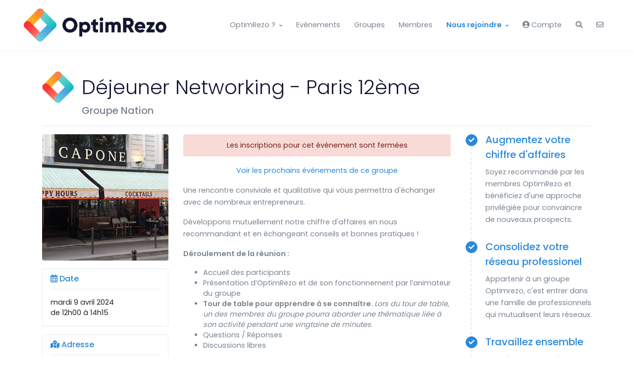

--- FILE ---
content_type: text/html; charset=UTF-8
request_url: https://www.optimrezo.fr/evenements/2024/dejeuner-networking_6678.php
body_size: 6415
content:
<!DOCTYPE html>
<html lang="fr">
<head>
<title>Déjeuner Networking Paris (75)</title>
<meta name="keywords" content="réseau d’affaires,réseau de dirigeant,réseau professionnel,rejoindre un réseau,club entrepreneur,business club,apporteur d’affaires,trouver clientréseau professionnel paris,réseau d’affaires paris,café capone" />
<meta name="description" content="r&eacute;seau professionnel Paris (Paris) : Une rencontre conviviale et qualitative qui vous permettra d'&amp;eacute;changer avec de nombreux..." />
<meta property="og:site_name" content="OptimRezo">
<meta property="og:image" content="https://www.optimrezo.fr/assets/img/logos/optimrezo2.png">
<meta property="og:image:type" content="image/jpeg">
<meta name="robots" content="index, follow" />
<base href="https://www.optimrezo.fr/"/>
<meta charset="utf-8">
<meta name="viewport" content="width=device-width, initial-scale=1, shrink-to-fit=no">
<link rel="shortcut icon" href="favicon.ico">
<link rel="apple-touch-icon" sizes="180x180" href="assets/favicon/apple-touch-icon.png">
<link rel="icon" type="image/png" sizes="32x32" href="assets/favicon/favicon-32x32.png">
<link rel="icon" type="image/png" sizes="16x16" href="assets/favicon/favicon-16x16.png">
<link href="//fonts.googleapis.com/css?family=Poppins:300,400,500,600,700" rel="stylesheet">
<link href="assets/vendor/font-awesome/css/fontawesome-all.min.css" rel="stylesheet">
<link rel="stylesheet" href="/cache/f48662a33b7dca672d88faf110c54e15_20260121194.css"><script async src="https://www.googletagmanager.com/gtag/js?id=UA-25551498-1"></script>
<script>
  window.dataLayer = window.dataLayer || [];
  function gtag(){dataLayer.push(arguments);}
  gtag('js', new Date());

  gtag('config', 'UA-25551498-1');
</script>
<!-- Google Tag Manager -->
<script>(function(w,d,s,l,i){w[l]=w[l]||[];w[l].push({'gtm.start':
new Date().getTime(),event:'gtm.js'});var f=d.getElementsByTagName(s)[0],
j=d.createElement(s),dl=l!='dataLayer'?'&l='+l:'';j.async=true;j.src=
'https://www.googletagmanager.com/gtm.js?id='+i+dl;f.parentNode.insertBefore(j,f);
})(window,document,'script','dataLayer','GTM-MK28CX73');</script>
<!-- End Google Tag Manager -->
</head>
<body>
	
<!-- Google Tag Manager (noscript) -->
<noscript><iframe src="https://www.googletagmanager.com/ns.html?id=GTM-MK28CX73"
height="0" width="0" style="display:none;visibility:hidden"></iframe></noscript>
<!-- End Google Tag Manager (noscript) -->

<header id="header" class="u-header u-header--sticky-top"
	  data-header-fix-moment="500"
	  data-header-fix-effect="slide">
<!-- Search -->
<div id="searchPushTop" class="u-search-push-top">
  <div class="container position-relative">
	<div class="u-search-push-top__content">
	  <!-- Close Button -->
	  <button type="button" class="close u-search-push-top__close-btn"
			  aria-haspopup="true"
			  aria-expanded="false"
			  aria-controls="searchPushTop"
			  data-unfold-type="jquery-slide"
			  data-unfold-target="#searchPushTop">
		<span aria-hidden="true">&times;</span>
	  </button>
	  <!-- End Close Button -->

	  <!-- Input -->
	  <form class="js-focus-state input-group" action="membres" method="get">
		<input name="q" type="search" class="form-control form-autocomplete" data-source="ajax/search.php" placeholder="Chercher un membre" aria-label="Chercher un membre">
		<div class="input-group-append">
		  <button type="submit" class="btn btn-primary"><i class="fas fa-search"></i></button>
		</div>
	  </form>
	  <!-- End Input -->
	</div>
  </div>
</div>
<!-- End Search -->

<div class="u-header__section">
<div class="alert-placeholder-menu"></div>
	
<!-- Nav -->
<nav class="js-mega-menu navbar navbar-expand-lg u-header__navbar">

<a class="navbar-brand u-header__navbar-brand" href="/"><img src="assets/img/logos/optimrezo.png" alt="OptimRezo"/></a>

<!-- Responsive Toggle Button -->
<button type="button" class="navbar-toggler btn u-hamburger"
aria-label="Toggle navigation"
aria-expanded="false"
aria-controls="navBar"
data-toggle="collapse"
data-target="#navBar">
<span id="hamburgerTrigger" class="u-hamburger__box">
<span class="u-hamburger__inner"></span>
</span>
</button>
<!-- End Responsive Toggle Button -->

<!-- Navigation -->
<div id="navBar" class="collapse navbar-collapse u-header__navbar-collapse">
<hr class="d-lg-none">
<div class="d-block d-lg-none">
	<form action="membres" method="get" class="js-focus-state input-group mb-3">
	<input name="q" type="search" class="form-control form-autocomplete" data-source="ajax/search.php" placeholder="Chercher un membre" aria-label="Chercher un membre">
	<div class="input-group-append">
	<button type="submit" class="btn btn-primary"><span class="fas fa-search"></span></button>
	</form>
</div>
</div>

<ul class="navbar-nav u-header__navbar-nav">
		<li class="nav-item hs-has-sub-menu u-header__nav-item"
	data-event="hover"
	data-animation-in="slideInUp"
	data-animation-out="fadeOut">
		<a class="nav-link u-header__nav-link u-header__nav-link-toggle" href="javascript:;" aria-haspopup="true" aria-expanded="false">OptimRezo&nbsp;?</a>
		<ul class="hs-sub-menu u-header__sub-menu" style="min-width: 230px;">
			<li><a class="nav-link u-header__sub-menu-nav-link" href="about">Qui sommes-nous ?</a></li>
			<li><a class="nav-link u-header__sub-menu-nav-link" href="concept">Le concept</a></li>
			<li><a class="nav-link u-header__sub-menu-nav-link" href="temoignages">Les témoignages</a></li>
			<li><a class="nav-link u-header__sub-menu-nav-link" href="annonces">Annonces</a></li>
		</ul>
	</li>			

	<li class="nav-item  u-header__nav-item">
		<a class="nav-link u-header__nav-link" href="evenements">Evénements</a>
	</li>

	<li class="nav-item  u-header__nav-item">
		<a class="nav-link u-header__nav-link" href="groupes">Groupes</a>
	</li>

	<li class="nav-item  u-header__nav-item">
		<a class="nav-link u-header__nav-link" href="membres">Membres</a>
	</li>

	<li class="nav-item hs-has-sub-menu u-header__nav-item"
	data-event="hover"
	data-animation-in="slideInUp"
	data-animation-out="fadeOut">
		<a class="nav-link u-header__nav-link u-header__nav-link-toggle text-primary font-weight-semi-bold" href="javascript:;" aria-haspopup="true" aria-expanded="false">Nous rejoindre</a>
		<ul class="hs-sub-menu u-header__sub-menu" style="min-width: 230px;">
			<li><a class="nav-link u-header__sub-menu-nav-link" href="devenir-membre">Devenir Membre</a></li>
			<li><a class="nav-link u-header__sub-menu-nav-link" href="devenir-animateur">Devenir Animateur</a></li>
		</ul>
	</li>
	
		<li class="nav-item  u-header__nav-item">
		<a class="nav-link u-header__nav-link" href="javascript:;"
		aria-controls="sidebarContent"
		aria-haspopup="true"
		aria-expanded="false"
		data-unfold-event="click"
		data-unfold-hide-on-scroll="false"
		data-unfold-target="#sidebarContent"
		data-unfold-type="css-animation"
		data-unfold-animation-in="fadeInRight"
		data-unfold-animation-out="fadeOutRight"
		data-unfold-duration="500"><i class="fas fa-user-circle d-none d-lg-inline"></i> Compte</a>
	</li>
	
	<li class="nav-item d-none d-lg-flex u-header__nav-item">
		<a class="nav-link u-header__nav-link" href="javascript:;" role="button"
		aria-haspopup="true"
		aria-expanded="false"
		aria-controls="searchPushTop"
		data-unfold-type="jquery-slide"
		data-unfold-target="#searchPushTop"><i class="fas fa-search"></i></a>
	</li>

	<li class="nav-item  u-header__nav-item">
		<a class="nav-link u-header__nav-link" href="contact"><i class="far fa-envelope d-none d-lg-inline"></i></a>
	</li>
</ul>
</div>
<!-- End Navigation -->

</nav>
<!-- End Nav -->
</div>
</header>
	
<main id="content" role="main"><div class="container h1-container mb-3">
	<h1 class="h1-title">
	Déjeuner Networking - Paris 12ème		<div class="h5 text-secondary"><a href="groupes/nation" class="text-secondary">Groupe Nation</a></div>
		</h1>
	<hr>
</div><div class="container">


<div class="row">
	<div class="col-md-3">
	<div class="text-center">
		<a href="javascript:;" class="js-fancybox" data-src="evenements/plan.php?id=6678" data-type="iframe"><img src="media/lieux/300x300/cafe-capone_322.jpg" alt="" class="rounded img-fluid mb-3"/></a>
	</div>		
	
	<div class="card mb-3">
	<div class="card-header pt-2 pb-2 px-0 mx-3">
		<h3 class="h6 mb-0 text-primary"><i class="far fa-calendar-alt"></i> Date</h3>
	</div>
	<div class="card-body">
		mardi 9 avril 2024<br>de 12h00 à 14h15	</div>
	</div>
	
		<div class="card mb-3">
	<div class="card-header pt-2 pb-2 px-0 mx-3">
		<h3 class="h6 mb-0 text-primary"><i class="fas fa-map-marked-alt"></i> Adresse</h3>
	</div>
	<div class="card-body">
		<strong>Café Capone</strong><br/>8-10 avenue du Trône<br/>A l'étage, derrière le rideau<br/>75012 Paris	</div>
	<div class="card-footer text-center small bg-light">
		<a href="javascript:;" class="js-fancybox" data-src="evenements/plan.php?id=6678" data-type="iframe">Voir le plan d'accès</a>
	</div>
	</div>
			
	<div class="card mb-3">
	<div class="card-header pt-2 pb-2 px-0 mx-3">
		<h3 class="h6 mb-0 text-primary"><i class="fas fa-user-friends"></i> Capacité</h3>
	</div>
	<div class="card-body">
		20 personnes	</div>
	</div>
		
		<div class="card mb-3">
		<a href="groupes/nation" class="btn btn-sm btn-primary transition-3d-hover rounded">Voir les membres du groupe</a>
	</div>
	
		</div>
	
	<div class="col-md-6">
		<div class="alert alert-danger text-center">Les inscriptions pour cet événement sont fermées</div>
	<p class="text-center"><a href="groupes/nation">Voir les prochains événements de ce groupe</a></p>			
	
	<p>Une rencontre conviviale et qualitative qui vous permettra d'&eacute;changer avec de nombreux entrepreneurs.&nbsp;</p>
<p>D&eacute;veloppons mutuellement notre chiffre d'affaires en nous recommandant et en &eacute;changeant conseils et bonnes pratiques !</p>
<p><strong>D&eacute;roulement de la r&eacute;union :</strong></p>
<ul>
<li>Accueil des participants</li>
<li>Pr&eacute;sentation d&rsquo;OptimRezo et de son fonctionnement par l&rsquo;animateur du groupe</li>
<li><strong>Tour de table pour apprendre &agrave; se conna&icirc;tre.&nbsp;</strong><em>Lors du tour de table, un des membres du groupe pourra aborder une&nbsp;th&eacute;matique&nbsp;li&eacute;e &agrave; son activit&eacute; pendant une vingtaine de minutes.</em></li>
<li>Questions / R&eacute;ponses</li>
<li>Discussions libres</li>
</ul>
<p>Au plaisir de vous rencontrer dans une ambiance professionnelle, conviviale et bienveillante.</p>
<p>Le listing des participants vous sera envoy&eacute; le lendemain de la rencontre.</p><p><b>Pour obtenir plus d'informations concernant cet événement contactez-nous au 01.75.43.44.54.</b></p>
		
		<div class="card mb-3">
	<div class="card-header pt-2 pb-2 px-0 mx-3">
		<h3 class="h6 mb-0 text-primary"><i class="fas fa-receipt"></i> Tarifs</h3>
	</div>
	<div class="card-body">
		<ul class="mb-0">
								<li>Paiement en ligne avant le 02/04/24 : <b>30,00 &euro; TTC</b> (25,00 &euro; HT)</li>
			<li>Paiement en ligne à partir du 02/04/24 : <b>35,00 &euro; TTC</b> (29,17 &euro; HT)</li>
									</ul>
	</div>
	</div>

		<div class="card mb-3 bg-danger border-0">
	<div class="card-header bg-transparent pt-2 pb-2 px-0 mx-3">
		<h3 class="h6 mb-0 text-white"><i class="fas fa-gift"></i> Une place offerte !</h3>
	</div>
	<div class="card-body">
		<p class="mb-3 text-white">Invitez gratuitement un de vos contacts à cet événement pour toute inscription payée en ligne par carte bancaire. *</p>
		<p class="mb-0 text-white small"><em><a href="javascript:;" data-modal-url="evenements/place-offerte.php" data-modal-target="#ajaxModal" class="text-white">* Voir les conditions pour bénéficier de la place offerte</a></em></p>
	</div>
	</div>
			
		
	</div>
	
	<div class="col-md-3">

	<ul class="list-unstyled u-indicator-vertical-dashed">
	  	  <li class="media u-indicator-vertical-dashed-item">
		<span class="btn btn-xs btn-icon btn-primary rounded-circle mr-3">
		  <span class="fas fa-check btn-icon__inner"></span>
		</span>
		<div class="media-body mt-n1">
		  <h3 class="h5 text-primary">Augmentez votre chiffre d'affaires</h3>
		  <p>Soyez recommandé par les membres OptimRezo et bénéficiez d'une approche privilégiée pour convaincre de nouveaux prospects.</p>
		</div>
	  </li>
	  	  <li class="media u-indicator-vertical-dashed-item">
		<span class="btn btn-xs btn-icon btn-primary rounded-circle mr-3">
		  <span class="fas fa-check btn-icon__inner"></span>
		</span>
		<div class="media-body mt-n1">
		  <h3 class="h5 text-primary">Consolidez votre réseau professionel</h3>
		  <p>Appartenir à un groupe Optimrezo, c'est entrer dans une famille de professionnels qui mutualisent leurs réseaux.</p>
		</div>
	  </li>
	  	  <li class="media u-indicator-vertical-dashed-item">
		<span class="btn btn-xs btn-icon btn-primary rounded-circle mr-3">
		  <span class="fas fa-check btn-icon__inner"></span>
		</span>
		<div class="media-body mt-n1">
		  <h3 class="h5 text-primary">Travaillez ensemble</h3>
		  <p>Associez vos compétences et travaillez sur des projets communs pour conquérir de nouveaux marchés.</p>
		</div>
	  </li>
	  	  <li class="media u-indicator-vertical-dashed-item">
		<span class="btn btn-xs btn-icon btn-primary rounded-circle mr-3">
		  <span class="fas fa-check btn-icon__inner"></span>
		</span>
		<div class="media-body mt-n1">
		  <h3 class="h5 text-primary">Echangez conseils entre dirigeants</h3>
		  <p>Enrichissez et partagez votre savoir faire et votre savoir être au contact d'autres dirigeants pour vous inscrire dans une dynamique collective.</p>
		</div>
	  </li>
	  	</ul>	
	
	</div>
</div>

</div>
</main>
<footer id="footer" class="svg-preloader position-relative border-top">
  <!-- Lists -->
  <div class="container space-2">
    <div class="row">
      <div class="d-none d-lg-block col-lg-5">
		<div class="mb-3"><a href="/"><img src="assets/img/logos/optimrezo.png" alt="OptimRezo" class="w-50"/></a></div>
		<div class="font-italic text-black-50">Le réseau d'affaires qui développe l'entraide, la confiance et la recommandation</div>  
      </div>

      <div class="col-6 col-md-4 col-lg-2 mb-2 ml-lg-auto">
        <h4 class="h6 font-weight-semi-bold">Plan du site</h4>

        <!-- List Group -->
        <ul class="list-group list-group-flush list-group-borderless mb-0">
          <li><a class="list-group-item list-group-item-action" href="/">Accueil</a></li>
          <li><a class="list-group-item list-group-item-action" href="about">Qui sommes-nous ?</a></li>
          <li><a class="list-group-item list-group-item-action" href="evenements">Nos événements</a></li>
          <li><a class="list-group-item list-group-item-action" href="temoignages">Témoignages</a></li>
		  <li><a class="list-group-item list-group-item-action" href="plan">Plan du site</a></li>	
		  <li><a class="list-group-item list-group-item-action" href="newsletter">Inscription Newsletter</a></li>
        </ul>
        <!-- End List Group -->
      </div>

      <div class="col-6 col-md-4 col-lg-2 mb-2">
        <h4 class="h6 font-weight-semi-bold">Ressources</h4>

        <!-- List Group -->
        <ul class="list-group list-group-flush list-group-borderless mb-0">
          <li><a class="list-group-item list-group-item-action" href="mentions-legales">Mentions légales</a></li>
			<li><a class="list-group-item list-group-item-action" href="cgv">CGV</a></li>
			<li><a class="list-group-item list-group-item-action" href="contact">Contactez-nous</a></li>
        </ul>
        <!-- End List Group -->
      </div>
		
      <div class="col-6 col-md-4 col-lg-2 mb-2">
        <h4 class="h6 font-weight-semi-bold">Réseaux Sociaux</h4>

        <!-- List Group -->
        <ul class="list-group list-group-flush list-group-borderless mb-0">
			<li><a class="list-group-item list-group-item-action" href="https://www.facebook.com/optimrezo.fr" target="_blank"><span class="fab fa-facebook"></span> Facebook</a></li>
			<li><a class="list-group-item list-group-item-action" href="https://twitter.com/OPTIMREZO" target="_blank"><span class="fab fa-twitter"></span> Twitter</a></li>
			<li><a class="list-group-item list-group-item-action" href="https://www.linkedin.com/company/optimrezo" target="_blank"><span class="fab fa-linkedin"></span> LinkedIn</a></li>
		</ul>
        <!-- End List Group -->
      </div>
    </div>
  </div>
  <!-- End Lists -->

  <!-- SVG Shape -->
  <figure class="ie-wave-7-bottom w-80 w-md-65 w-lg-50 position-absolute bottom-0 left-0 z-index-n1">
    <img class="js-svg-injector" src="assets/svg/components/wave-7-bottom.svg" alt="Footer"
         data-parent="#footer">
  </figure>
  <!-- End SVG Shape -->
</footer>

  <!-- ========== SECONDARY CONTENTS ========== -->
  <!-- Account Sidebar Navigation -->
  <aside id="sidebarContent" class="u-sidebar" aria-labelledby="sidebarNavToggler">
    <div class="u-sidebar__scroller">
      <div class="u-sidebar__container">
        <div class="u-header-sidebar__footer-offset">
          <!-- Toggle Button -->
          <div class="d-flex align-items-center pt-4 px-7">
            <button type="button" class="close ml-auto"
                    aria-controls="sidebarContent"
                    aria-haspopup="true"
                    aria-expanded="false"
                    data-unfold-event="click"
                    data-unfold-hide-on-scroll="false"
                    data-unfold-target="#sidebarContent"
                    data-unfold-type="css-animation"
                    data-unfold-animation-in="fadeInRight"
                    data-unfold-animation-out="fadeOutRight"
                    data-unfold-duration="500">
              <span aria-hidden="true">&times;</span>
            </button>
          </div>
          <!-- End Toggle Button -->

          <!-- Content -->
          <div class="js-scrollbar u-sidebar__body">
            <div class="u-sidebar__content u-header-sidebar__content">
				
			  				
                <!-- Login -->
                <div id="login" data-target-group="idForm">
                  <!-- Title -->
                  <header class="text-center mb-7">
                    <p><img src="assets/img/logos/optimrezo.png" class="w-100"></p>
                      </header>
                  <!-- End Title -->
					
				
									
				 <form class="ajax-form" action="compte/login" method="post">
				 <input id="login-redirect" type="hidden" name="redirect" value="">

                  <!-- Form Group -->
                  <div class="form-group">
                    <div class="js-form-message js-focus-state">
                      <label class="sr-only" for="signinEmail">Email</label>
                      <div class="input-group">
                        <div class="input-group-prepend">
                          <span class="input-group-text" id="signinEmailLabel">
                            <span class="fas fa-user"></span>
                          </span>
                        </div>
                        <input type="email" class="form-control" name="email" id="signinEmail" placeholder="Email" aria-label="Email" aria-describedby="signinEmailLabel" required
                               data-msg="Indiquez une adresse email valide"
                               data-error-class="u-has-error"
                               data-success-class="u-has-success">
                      </div>
                    </div>
                  </div>
                  <!-- End Form Group -->

                  <!-- Form Group -->
                  <div class="form-group">
                    <div class="js-form-message js-focus-state">
                      <label class="sr-only" for="signinPassword">Mot de passe</label>
                      <div class="input-group">
                        <div class="input-group-prepend">
                          <span class="input-group-text" id="signinPasswordLabel">
                            <span class="fas fa-lock"></span>
                          </span>
                        </div>
                        <input type="password" class="form-control" name="password" id="signinPassword" placeholder="Mot de passe" aria-label="Password" aria-describedby="signinPasswordLabel" required
                               data-msg="Votre mot de passe n'est pas correct"
                               data-error-class="u-has-error"
                               data-success-class="u-has-success">
                      </div>
                    </div>
                  </div>
                  <!-- End Form Group -->

                  <div class="d-flex justify-content-end mb-4">
                    <a class="small link-muted" href="compte/password.php">Mot de passe oublié ?</a>
                  </div>

                  <div class="mb-2">
                    <button type="submit" class="btn btn-block btn-sm btn-primary transition-3d-hover">Se connecter</button>
                  </div>
					 
			      <div>
					<span class="small text-muted">Vous n'avez pas de compte OptimRezo ?</span>  
					<a class="small" href="compte/register.php">Créer un compte !</a>
				  </div>
				  </form>	
              </div>
				
            </div>
          </div>
          <!-- End Content -->
        </div>

      </div>
    </div>
  </aside>
  <!-- End Account Sidebar Navigation -->
  <!-- ========== END SECONDARY CONTENTS ========== -->

  <!-- Go to Top -->
  <a class="js-go-to u-go-to" href="#"
    data-position='{"bottom": 15, "right": 15 }'
    data-type="fixed"
    data-offset-top="400"
    data-compensation="#header"
    data-show-effect="slideInUp"
    data-hide-effect="slideOutDown">
    <span class="fas fa-arrow-up u-go-to__inner"></span>
  </a>
  <!-- End Go to Top -->

<!-- Modal -->
<div id="ajaxModal" class="js-modal-window u-modal-window" style="width:450px">
  <div class="card">
  </div>
</div>


<div id="confirmModal" class="js-modal-window u-modal-window" style="width:450px">
  <div class="card">
    <!-- Header -->
    <div class="card-header bg-light py-3 px-3">
      <div class="d-flex justify-content-between align-items-center">
        <div class="card-title h6 mb-0"></div>
        <button type="button" class="close" aria-label="Close" onclick="Custombox.modal.close();">
          <span aria-hidden="true">×</span>
        </button>
      </div>
    </div>
    <!-- End Header -->

    <!-- Body -->
    <div class="card-body p-5"></div>
    <!-- End Body -->

    <!-- Footer -->
    <div class="card-footer d-flex justify-content-end">
      <a href="javascript:;" class="card-btn btn btn-sm btn-primary text-white transition-3d-hover mr-1">Confirmer</a>
      <button type="button" class="btn btn-sm btn-soft-secondary transition-3d-hover" onclick="Custombox.modal.close();">Annuler</button>
    </div>
    <!-- End Footer -->
  </div>
</div>
<!-- End Modal -->

<script src="/cache/294b9e37d0a48a0b55164d67b3de4b75_20260121194.js"></script><link rel="stylesheet" href="https://ajax.googleapis.com/ajax/libs/jqueryui/1.12.1/themes/smoothness/jquery-ui.css">
<script src="https://ajax.googleapis.com/ajax/libs/jqueryui/1.12.1/jquery-ui.min.js"></script>

</body>
</html>

--- FILE ---
content_type: image/svg+xml
request_url: https://www.optimrezo.fr/assets/svg/components/wave-7-bottom.svg
body_size: 1030
content:
<?xml version="1.0" encoding="utf-8"?>
<!-- Generator: Adobe Illustrator 22.1.0, SVG Export Plug-In . SVG Version: 6.00 Build 0)  -->
<svg xmlns="http://www.w3.org/2000/svg" xmlns:xlink="http://www.w3.org/1999/xlink" x="0px" y="0px"
	 viewBox="0 0 589.5 112.7" style="enable-background:new 0 0 589.5 112.7;" xml:space="preserve">
<style type="text/css">
	.wave-7-bottom-0{fill:#377DFF;}
</style>
<linearGradient id="wave7BottomID" gradientUnits="userSpaceOnUse" x1="275.6292" y1="4.2812" x2="303.6378" y2="163.1255">
	<stop class="stop-color-info" offset="0" style="stop-color:#00DFFC"/>
	<stop class="stop-color-primary" offset="1" style="stop-color:#377DFF"/>
</linearGradient>
<path fill="url(#wave7BottomID)" d="M0,64.7c0,0,131.5-62.5,277-23.5s205,66,312.5,71.5H0L0,64.7z"/>
<path class="wave-7-bottom-0 fill-primary" d="M0,0c0,0.1,38.9,5.7,42.5,6.4c37.7,7.3,74.4,19.5,108.4,37.3c15.5,8.2,30.3,17.6,45.6,26.3
	c22.2,12.7,45.4,22.1,70.1,28.9c11,3,22.2,5.5,33.4,7.7c13.6,2.6,27.3,4.7,41,6.2c0,0-341,0-341,0S0,0.2,0,0z"/>
</svg>


--- FILE ---
content_type: image/svg+xml
request_url: https://www.optimrezo.fr/assets/svg/components/wave-7-bottom.svg
body_size: 1030
content:
<?xml version="1.0" encoding="utf-8"?>
<!-- Generator: Adobe Illustrator 22.1.0, SVG Export Plug-In . SVG Version: 6.00 Build 0)  -->
<svg xmlns="http://www.w3.org/2000/svg" xmlns:xlink="http://www.w3.org/1999/xlink" x="0px" y="0px"
	 viewBox="0 0 589.5 112.7" style="enable-background:new 0 0 589.5 112.7;" xml:space="preserve">
<style type="text/css">
	.wave-7-bottom-0{fill:#377DFF;}
</style>
<linearGradient id="wave7BottomID" gradientUnits="userSpaceOnUse" x1="275.6292" y1="4.2812" x2="303.6378" y2="163.1255">
	<stop class="stop-color-info" offset="0" style="stop-color:#00DFFC"/>
	<stop class="stop-color-primary" offset="1" style="stop-color:#377DFF"/>
</linearGradient>
<path fill="url(#wave7BottomID)" d="M0,64.7c0,0,131.5-62.5,277-23.5s205,66,312.5,71.5H0L0,64.7z"/>
<path class="wave-7-bottom-0 fill-primary" d="M0,0c0,0.1,38.9,5.7,42.5,6.4c37.7,7.3,74.4,19.5,108.4,37.3c15.5,8.2,30.3,17.6,45.6,26.3
	c22.2,12.7,45.4,22.1,70.1,28.9c11,3,22.2,5.5,33.4,7.7c13.6,2.6,27.3,4.7,41,6.2c0,0-341,0-341,0S0,0.2,0,0z"/>
</svg>
